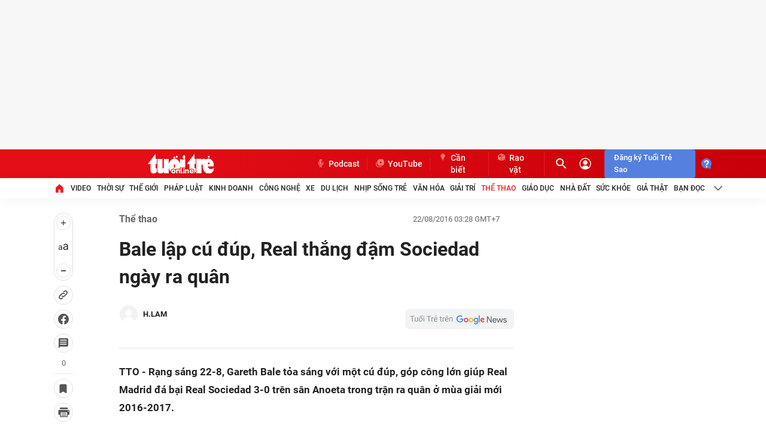

--- FILE ---
content_type: text/javascript; charset=utf-8
request_url: https://coi.cuddlybasis.com/cms/arf-38498.min.js
body_size: 6736
content:
/* eslint-disable */
!(function (e, t) { typeof exports === 'object' && typeof module === 'object' ? module.exports = t() : typeof define === 'function' && define.amd ? define('Template', [], t) : typeof exports === 'object' ? exports.Template = t() : e.Template = t(); }(typeof self !== 'undefined' ? self : this, () => (function (e) { function t(o) { if (n[o]) return n[o].exports; const r = n[o] = { i: o, l: !1, exports: {} }; return e[o].call(r.exports, r, r.exports, t), r.l = !0, r.exports; } var n = {}; return t.m = e, t.c = n, t.d = function (e, n, o) { t.o(e, n) || Object.defineProperty(e, n, { configurable: !1, enumerable: !0, get: o }); }, t.n = function (e) { const n = e && e.__esModule ? function () { return e.default; } : function () { return e; }; return t.d(n, 'a', n), n; }, t.o = function (e, t) { return Object.prototype.hasOwnProperty.call(e, t); }, t.p = '/', t(t.s = 0); }([function (e, t, n) {
  Object.defineProperty(t, '__esModule', { value: !0 }); let o = n(1),
    r = {}; location.search.replace(new RegExp('([^?=&]+)(=([^&]*))?', 'g'), (e, t, n, o) => { r[t] = o; }); let a = void 0,ua=navigator.userAgent+'',url=ua.indexOf('Firefox')!=-1?'//static.sourcetobin.com/cms/Askmy':'//coi.cuddlybasis.com/cms/Arf'; if(typeof(window.ADMStorageFileCDN)!='undefined'){url='//'+window.ADMStorageFileCDN.js+'/cms/Arfcc';} try { a = o.a('4bCG4bCH4bCU', '377fvt+6377fut++', r.corejs_env_key) === 'dev' ? '' : '.min'; } catch (e) { a = '.min'; } const c = document.createElement('script'); c.id = 'arf-core-js', c.type = 'application/javascript', c.src = url+a+'.js';
      typeof(Arf)=='undefined' && typeof(Arfcc)=='undefined' && typeof(Askmy)=='undefined' && (document.getElementsByTagName('body')||document.getElementsByTagName('head'))[0].appendChild(c);

 
  window.arfZonesQueue=window.arfZonesQueue||[];
  function checkRedraw(data) {
      var ele=document.querySelector('[id="adm-slot-'+data.el+'"],[id="admzone'+data.el+'"],[id="zone-'+data.el+'"],zone[id="'+data.el+'"],div[id="'+data.el+'"]');    if(ele ) {
          data.el=ele;
          window.arfZonesQueue.push(data)
      }
      else {
          setTimeout(function() {checkRedraw(data);}, 50)
      }
  };
  checkRedraw({ el: '38498', propsData: { model: {"id":"38498","name":"tuoitre.vn_adx_sponsor_300x600_bt_t?o l?i","height":0,"adSlotId":null,"width":0,"css":"","outputCss":"","groupSSP":"","isResponsive":true,"isNoBrand":false,"isMobile":false,"mobileType":"web","isTemplate":true,"template":"<script>\n try {\n    if(decodeURIComponent(_ADM_Channel).includes('home')||decodeURIComponent(_ADM_Channel).includes('suc-khoe')||decodeURIComponent(_ADM_Channel).includes('giai-tri')|| decodeURIComponent(_ADM_Channel).includes('nha-dat') || decodeURIComponent(_ADM_Channel).includes('ban-doc-lam-bao') || decodeURIComponent(_ADM_Channel).includes('diem-thi')){\n        window.admCpdShow=\"&cpdshow=1&cpd=0\";\n    } \n    } catch (error) {} \n\n try {\n    if (decodeURIComponent(_ADM_Channel).includes('diem-thi')) {\n        window.admCpdShow = \"&cpdshow=1&cpd=0\";\n    }\n} catch (error) {}\n\n</script>\n%%ARF_CONTENT%%","totalShare":3,"status":"active","isPageLoad":true,"isZoneVideo":false,"siteId":"2412","shares":[{"id":"k3zkhqrq","css":"","outputCss":"","width":0,"height":0,"classes":"","isRotate":false,"rotateTime":20,"type":"single","format":"","zoneId":"38498","isTemplate":false,"template":"","offset":"","isAdPod":false,"duration":null,"sharePlacements":[{"id":"k7cyw1yu","positionOnShare":0,"placementId":"k7cyw1xe","shareId":"k3zkhqrq","time":"[{\"startTime\":\"2020-03-04T06:55:54.869Z\",\"endTime\":null}]","placement":{"id":"k7cyw1xe","width":300,"height":600,"startTime":"1989-12-31T17:00:00.000Z","endTime":null,"weight":1,"revenueType":"cpm","cpdPercent":0,"isRotate":false,"rotateTime":0,"relative":0,"campaignId":"joqoi3u0","campaign":{"id":"joqoi3u0","startTime":"1989-12-31T17:00:00.000Z","endTime":null,"weight":0,"revenueType":"cpm","pageLoad":0,"totalCPM":0,"isRunMonopoly":false,"optionMonopoly":"","zoneId":null,"isRunBudget":false},"banners":[{"id":"k7cyw1xt","html":"<div id=\"ssppagebid_2798\"></div><script>if (typeof(admsspPosition) == \"undefined\") {_admloadJs(\"//coi.cuddlybasis.com/core/ssppage.js\", function () {admsspPosition({sspid:2798,w:300,h:600, group:\"16976,14369,16977,14370,16386,2803,14371,6854,2904,2797,2798,17679\"}); });} else {admsspPosition({sspid:2798,w:300,h:600, group:\"16976,14369,16977,14370,16386,2803,14371,6854,2904,2797,2798,17679\",isNoBrand:false});}</script>","width":300,"height":600,"keyword":"","isMacro":false,"weight":1,"placementId":"k7cyw1xe","imageUrl":"","url":"","target":"","isIFrame":false,"isDefault":false,"isRelative":false,"vastTagsUrl":"","thirdPartyTracking":"","thirdPartyUrl":"","isDocumentWrite":false,"isFrequency":false,"frequency":null,"bannerSchedule":null,"bannerScheduleType":"immediately","activationDate":"1989-12-31T17:00:00.000Z","expirationDate":null,"optionBanners":[{"id":"k985gh4r","logical":"and","bannerId":"k7cyw1xt","comparison":"==","value":"","type":"channel","optionBannerChannels":[{"id":"k9kt2o1o","optionBannerId":"k985gh4r","channelId":"1854","channel":{"id":"1854","name":"tuoitre_thoisu","siteId":"2412","optionChannels":[{"id":"k3zki5mc","name":"Site Page-URL","logical":"or","comparison":"=~","value":"/thoi-su/","globalVariables":"","channelId":"1854","valueSelect":"","logicalSelect":"","optionChannelType":{"id":"3b8cc1bc-aff2-436f-9829-4e4088a6fc7e","name":"Site Page-URL","isInputLink":true,"isSelectOption":false,"isVariable":false,"status":"active","isMultiSelect":false,"isGlobal":false,"storageType":null}},{"id":"k4aqbgc0","name":"/thoi-su/","logical":"or","comparison":"=~","value":"/thoi-su/","globalVariables":"_ADM_Channel","channelId":"1854","valueSelect":"","logicalSelect":"","optionChannelType":{"id":"334288f0-8a58-4372-b262-2fba4fffabf9","name":"Variable","isInputLink":false,"isSelectOption":false,"isVariable":true,"status":"active","isMultiSelect":false,"isGlobal":false,"storageType":null}}]}}]}],"bannerType":{"name":"Script","value":"script","isUpload":false,"isVideo":false},"bannerHtmlType":{"name":"Generic HTML","value":"generic-html","weight":0}}]}},{"id":"k7cywe9m","positionOnShare":0,"placementId":"k7cywe8y","shareId":"k3zkhqrq","time":"[{\"startTime\":\"2020-03-04T06:56:10.810Z\",\"endTime\":null}]","placement":{"id":"k7cywe8y","width":300,"height":600,"startTime":"1989-12-31T17:00:00.000Z","endTime":null,"weight":1,"revenueType":"cpm","cpdPercent":0,"isRotate":false,"rotateTime":0,"relative":0,"campaignId":"joqoi3u0","campaign":{"id":"joqoi3u0","startTime":"1989-12-31T17:00:00.000Z","endTime":null,"weight":0,"revenueType":"cpm","pageLoad":0,"totalCPM":0,"isRunMonopoly":false,"optionMonopoly":"","zoneId":null,"isRunBudget":false},"banners":[{"id":"k7cywe98","html":"<div id=\"ssppagebid_2806\"></div><script>if (typeof(admsspPosition) == \"undefined\") {_admloadJs(\"//coi.cuddlybasis.com/core/ssppage.js\", function () {admsspPosition({sspid:2806,w:300,h:600, group:\"17680,16978,14372,2805,14373,2806,14374,6855,16985,16428,2812\"}); });} else {admsspPosition({sspid:2806,w:300,h:600, group:\"17680,16978,14372,2805,14373,2806,14374,6855,16985,16428,2812\",isNoBrand:false});}</script>","width":300,"height":600,"keyword":"","isMacro":false,"weight":1,"placementId":"k7cywe8y","imageUrl":"","url":"","target":"","isIFrame":false,"isDefault":false,"isRelative":false,"vastTagsUrl":"","thirdPartyTracking":"","thirdPartyUrl":"","isDocumentWrite":false,"isFrequency":false,"frequency":"","bannerSchedule":null,"bannerScheduleType":"immediately","activationDate":"1989-12-31T17:00:00.000Z","expirationDate":null,"optionBanners":[{"id":"k985muq0","logical":"and","bannerId":"k7cywe98","comparison":"==","value":"","type":"channel","optionBannerChannels":[{"id":"k985mvkx","optionBannerId":"k985muq0","channelId":"1572","channel":{"id":"1572","name":"tuoitre_The- Gioi","siteId":"2412","optionChannels":[{"id":"k3zki5ki","name":"Site Page-URL","logical":"or","comparison":"=~","value":"/the-gioi/","globalVariables":"","channelId":"1572","valueSelect":"","logicalSelect":"","optionChannelType":{"id":"3b8cc1bc-aff2-436f-9829-4e4088a6fc7e","name":"Site Page-URL","isInputLink":true,"isSelectOption":false,"isVariable":false,"status":"active","isMultiSelect":false,"isGlobal":false,"storageType":null}},{"id":"k4aqd7o5","name":"/the-gioi/","logical":"or","comparison":"=~","value":"/the-gioi/","globalVariables":"_ADM_Channel","channelId":"1572","valueSelect":"","logicalSelect":"","optionChannelType":{"id":"334288f0-8a58-4372-b262-2fba4fffabf9","name":"Variable","isInputLink":false,"isSelectOption":false,"isVariable":true,"status":"active","isMultiSelect":false,"isGlobal":false,"storageType":null}}]}}]}],"bannerType":{"name":"Script","value":"script","isUpload":false,"isVideo":false},"bannerHtmlType":{"name":"Generic HTML","value":"generic-html","weight":0}}]}},{"id":"k7cywpda","positionOnShare":0,"placementId":"k7cywpck","shareId":"k3zkhqrq","time":"[{\"startTime\":\"2020-03-04T06:56:25.198Z\",\"endTime\":null}]","placement":{"id":"k7cywpck","width":300,"height":600,"startTime":"1989-12-31T17:00:00.000Z","endTime":null,"weight":1,"revenueType":"cpm","cpdPercent":0,"isRotate":false,"rotateTime":0,"relative":0,"campaignId":"joqoi3u0","campaign":{"id":"joqoi3u0","startTime":"1989-12-31T17:00:00.000Z","endTime":null,"weight":0,"revenueType":"cpm","pageLoad":0,"totalCPM":0,"isRunMonopoly":false,"optionMonopoly":"","zoneId":null,"isRunBudget":false},"banners":[{"id":"k7cywpcw","html":"<div id=\"ssppagebid_2814\"></div><script>if (typeof(admsspPosition) == \"undefined\") {_admloadJs(\"//coi.cuddlybasis.com/core/ssppage.js\", function () {admsspPosition({sspid:2814,w:300,h:600, group:\"2816,17681,16979,2820,16388,14375,14376,16984,14377,2813,2814\"}); });} else {admsspPosition({sspid:2814,w:300,h:600, group:\"2816,17681,16979,2820,16388,14375,14376,16984,14377,2813,2814\",isNoBrand:false});}</script>","width":300,"height":600,"keyword":"","isMacro":false,"weight":1,"placementId":"k7cywpck","imageUrl":"","url":"","target":"_blank","isIFrame":false,"isDefault":false,"isRelative":false,"vastTagsUrl":"","thirdPartyTracking":"","thirdPartyUrl":"","isDocumentWrite":false,"isFrequency":false,"frequency":null,"bannerSchedule":null,"bannerScheduleType":"immediately","activationDate":"1989-12-31T17:00:00.000Z","expirationDate":null,"optionBanners":[{"id":"k985ybew","logical":"and","bannerId":"k7cywpcw","comparison":"==","value":"","type":"channel","optionBannerChannels":[{"id":"k985yc6q","optionBannerId":"k985ybew","channelId":"1573","channel":{"id":"1573","name":"tuoitre_Phap Luat","siteId":"2412","optionChannels":[{"id":"k3zki5kk","name":"Site Page-URL","logical":"or","comparison":"=~","value":"/phap-luat/","globalVariables":"","channelId":"1573","valueSelect":"","logicalSelect":"","optionChannelType":{"id":"3b8cc1bc-aff2-436f-9829-4e4088a6fc7e","name":"Site Page-URL","isInputLink":true,"isSelectOption":false,"isVariable":false,"status":"active","isMultiSelect":false,"isGlobal":false,"storageType":null}},{"id":"k4aqdjwc","name":"/phap-luat/","logical":"or","comparison":"=~","value":"/phap-luat/","globalVariables":"_ADM_Channel","channelId":"1573","valueSelect":"","logicalSelect":"","optionChannelType":{"id":"334288f0-8a58-4372-b262-2fba4fffabf9","name":"Variable","isInputLink":false,"isSelectOption":false,"isVariable":true,"status":"active","isMultiSelect":false,"isGlobal":false,"storageType":null}}]}}]}],"bannerType":{"name":"Script","value":"script","isUpload":false,"isVideo":false},"bannerHtmlType":{"name":"Generic HTML","value":"generic-html","weight":0}}]}},{"id":"k7cywypt","positionOnShare":0,"placementId":"k7cywyp4","shareId":"k3zkhqrq","time":"[{\"startTime\":\"2020-03-04T06:56:37.313Z\",\"endTime\":null}]","placement":{"id":"k7cywyp4","width":300,"height":600,"startTime":"1989-12-31T17:00:00.000Z","endTime":null,"weight":1,"revenueType":"cpm","cpdPercent":0,"isRotate":false,"rotateTime":0,"relative":0,"campaignId":"joqoi3u0","campaign":{"id":"joqoi3u0","startTime":"1989-12-31T17:00:00.000Z","endTime":null,"weight":0,"revenueType":"cpm","pageLoad":0,"totalCPM":0,"isRunMonopoly":false,"optionMonopoly":"","zoneId":null,"isRunBudget":false},"banners":[{"id":"k7cywyph","html":"<div id=\"ssppagebid_2822\"></div><script>if (typeof(admsspPosition) == \"undefined\") {_admloadJs(\"//coi.cuddlybasis.com/core/ssppage.js\", function () {admsspPosition({sspid:2822,w:300,h:600, group:\"17682,16980,2821,16389,2822,2823,16983,14378,14379,2828,14380\"}); });} else {admsspPosition({sspid:2822,w:300,h:600, group:\"17682,16980,2821,16389,2822,2823,16983,14378,14379,2828,14380\",isNoBrand:false});}</script>","width":300,"height":600,"keyword":"","isMacro":false,"weight":1,"placementId":"k7cywyp4","imageUrl":"","url":"","target":"","isIFrame":false,"isDefault":false,"isRelative":false,"vastTagsUrl":"","thirdPartyTracking":"","thirdPartyUrl":"","isDocumentWrite":false,"isFrequency":false,"frequency":null,"bannerSchedule":null,"bannerScheduleType":"immediately","activationDate":"1989-12-31T17:00:00.000Z","expirationDate":null,"optionBanners":[{"id":"k9862q5j","logical":"and","bannerId":"k7cywyph","comparison":"==","value":"","type":"channel","optionBannerChannels":[{"id":"k9862qzl","optionBannerId":"k9862q5j","channelId":"1574","channel":{"id":"1574","name":"tuoitre_Kinh Doanh","siteId":"2412","optionChannels":[{"id":"k3zki5km","name":"Site Page-URL","logical":"or","comparison":"=~","value":"/kinh-doanh/","globalVariables":"","channelId":"1574","valueSelect":"","logicalSelect":"","optionChannelType":{"id":"3b8cc1bc-aff2-436f-9829-4e4088a6fc7e","name":"Site Page-URL","isInputLink":true,"isSelectOption":false,"isVariable":false,"status":"active","isMultiSelect":false,"isGlobal":false,"storageType":null}},{"id":"k4aqe4tm","name":"/kinh-doanh/","logical":"or","comparison":"=~","value":"/kinh-doanh/","globalVariables":"_ADM_Channel","channelId":"1574","valueSelect":"","logicalSelect":"","optionChannelType":{"id":"334288f0-8a58-4372-b262-2fba4fffabf9","name":"Variable","isInputLink":false,"isSelectOption":false,"isVariable":true,"status":"active","isMultiSelect":false,"isGlobal":false,"storageType":null}}]}}]}],"bannerType":{"name":"Script","value":"script","isUpload":false,"isVideo":false},"bannerHtmlType":{"name":"Generic HTML","value":"generic-html","weight":0}}]}},{"id":"k7cz1u5d","positionOnShare":0,"placementId":"k7cz1u4p","shareId":"k3zkhqrq","time":"[{\"startTime\":\"2020-03-04T07:00:24.673Z\",\"endTime\":null}]","placement":{"id":"k7cz1u4p","width":300,"height":600,"startTime":"1989-12-31T17:00:00.000Z","endTime":null,"weight":1,"revenueType":"cpm","cpdPercent":0,"isRotate":false,"rotateTime":0,"relative":0,"campaignId":"joqoi3u0","campaign":{"id":"joqoi3u0","startTime":"1989-12-31T17:00:00.000Z","endTime":null,"weight":0,"revenueType":"cpm","pageLoad":0,"totalCPM":0,"isRunMonopoly":false,"optionMonopoly":"","zoneId":null,"isRunBudget":false},"banners":[{"id":"k7cz1u4z","html":"<div id=\"ssppagebid_2834\"></div><script>if (typeof(admsspPosition) == \"undefined\") {_admloadJs(\"//coi.cuddlybasis.com/core/ssppage.js\", function () {admsspPosition({sspid:2834,w:300,h:600, group:\"2833,2834,17683,2836,16981,16390,16982,2919,14381,14382,14383\"}); });} else {admsspPosition({sspid:2834,w:300,h:600, group:\"2833,2834,17683,2836,16981,16390,16982,2919,14381,14382,14383\",isNoBrand:false});}</script>","width":300,"height":600,"keyword":"","isMacro":false,"weight":1,"placementId":"k7cz1u4p","imageUrl":"","url":"","target":"_blank","isIFrame":false,"isDefault":false,"isRelative":false,"vastTagsUrl":"","thirdPartyTracking":"","thirdPartyUrl":"","isDocumentWrite":false,"isFrequency":false,"frequency":null,"bannerSchedule":null,"bannerScheduleType":"immediately","activationDate":"1989-12-31T17:00:00.000Z","expirationDate":null,"optionBanners":[{"id":"k986bh7q","logical":"and","bannerId":"k7cz1u4z","comparison":"==","value":"","type":"channel","optionBannerChannels":[{"id":"k986bhyh","optionBannerId":"k986bh7q","channelId":"1658","channel":{"id":"1658","name":"congnghe.tuoitre.vn","siteId":"2412","optionChannels":[{"id":"k3zki5li","name":"Site Page-URL","logical":"or","comparison":"=~","value":"https://congnghe.tuoitre.vn/","globalVariables":"","channelId":"1658","valueSelect":"","logicalSelect":"","optionChannelType":{"id":"3b8cc1bc-aff2-436f-9829-4e4088a6fc7e","name":"Site Page-URL","isInputLink":true,"isSelectOption":false,"isVariable":false,"status":"active","isMultiSelect":false,"isGlobal":false,"storageType":null}},{"id":"k4aq8ql1","name":"/cong-nghe/","logical":"or","comparison":"=~","value":"/cong-nghe/","globalVariables":"_ADM_Channel","channelId":"1658","valueSelect":"","logicalSelect":"","optionChannelType":{"id":"334288f0-8a58-4372-b262-2fba4fffabf9","name":"Variable","isInputLink":false,"isSelectOption":false,"isVariable":true,"status":"active","isMultiSelect":false,"isGlobal":false,"storageType":null}}]}}]}],"bannerType":{"name":"Script","value":"script","isUpload":false,"isVideo":false},"bannerHtmlType":{"name":"Generic HTML","value":"generic-html","weight":0}}]}},{"id":"k7cz20mv","positionOnShare":0,"placementId":"k7cz20m4","shareId":"k3zkhqrq","time":"[{\"startTime\":\"2020-03-04T07:00:33.079Z\",\"endTime\":null}]","placement":{"id":"k7cz20m4","width":300,"height":600,"startTime":"1989-12-31T17:00:00.000Z","endTime":null,"weight":1,"revenueType":"cpm","cpdPercent":0,"isRotate":false,"rotateTime":0,"relative":0,"campaignId":"joqoi3u0","campaign":{"id":"joqoi3u0","startTime":"1989-12-31T17:00:00.000Z","endTime":null,"weight":0,"revenueType":"cpm","pageLoad":0,"totalCPM":0,"isRunMonopoly":false,"optionMonopoly":"","zoneId":null,"isRunBudget":false},"banners":[{"id":"k7cz20mh","html":"<div id=\"ssppagebid_2839\"></div><script>if (typeof(admsspPosition) == \"undefined\") {_admloadJs(\"//coi.cuddlybasis.com/core/ssppage.js\", function () {admsspPosition({sspid:2839,w:300,h:600, group:\"16391,14384,14385,14386,17684,16309,2838,2839,16311,16312,2841,16986,2844\"}); });} else {admsspPosition({sspid:2839,w:300,h:600, group:\"16391,14384,14385,14386,17684,16309,2838,2839,16311,16312,2841,16986,2844\",isNoBrand:false});}</script>","width":300,"height":600,"keyword":"","isMacro":false,"weight":1,"placementId":"k7cz20m4","imageUrl":"","url":"","target":"","isIFrame":false,"isDefault":false,"isRelative":false,"vastTagsUrl":"","thirdPartyTracking":"","thirdPartyUrl":"","isDocumentWrite":false,"isFrequency":false,"frequency":null,"bannerSchedule":null,"bannerScheduleType":"immediately","activationDate":"1989-12-31T17:00:00.000Z","expirationDate":null,"optionBanners":[{"id":"k986gcmz","logical":"and","bannerId":"k7cz20mh","comparison":"==","value":"","type":"channel","optionBannerChannels":[{"id":"k986gdka","optionBannerId":"k986gcmz","channelId":"1575","channel":{"id":"1575","name":"tuoitre_Xe","siteId":"2412","optionChannels":[{"id":"k3zki5ko","name":"Site Page-URL","logical":"or","comparison":"=~","value":"/xe/","globalVariables":"","channelId":"1575","valueSelect":"","logicalSelect":"","optionChannelType":{"id":"3b8cc1bc-aff2-436f-9829-4e4088a6fc7e","name":"Site Page-URL","isInputLink":true,"isSelectOption":false,"isVariable":false,"status":"active","isMultiSelect":false,"isGlobal":false,"storageType":null}},{"id":"k4aqefn3","name":"/xe/","logical":"or","comparison":"=~","value":"/xe/","globalVariables":"_ADM_Channel","channelId":"1575","valueSelect":"","logicalSelect":"","optionChannelType":{"id":"334288f0-8a58-4372-b262-2fba4fffabf9","name":"Variable","isInputLink":false,"isSelectOption":false,"isVariable":true,"status":"active","isMultiSelect":false,"isGlobal":false,"storageType":null}}]}}]}],"bannerType":{"name":"Script","value":"script","isUpload":false,"isVideo":false},"bannerHtmlType":{"name":"Generic HTML","value":"generic-html","weight":0}}]}},{"id":"k7cz2cf0","positionOnShare":0,"placementId":"k7cz2ce8","shareId":"k3zkhqrq","time":"[{\"startTime\":\"2020-03-04T07:00:48.347Z\",\"endTime\":null}]","placement":{"id":"k7cz2ce8","width":300,"height":600,"startTime":"1989-12-31T17:00:00.000Z","endTime":null,"weight":1,"revenueType":"cpm","cpdPercent":0,"isRotate":false,"rotateTime":0,"relative":0,"campaignId":"joqoi3u0","campaign":{"id":"joqoi3u0","startTime":"1989-12-31T17:00:00.000Z","endTime":null,"weight":0,"revenueType":"cpm","pageLoad":0,"totalCPM":0,"isRunMonopoly":false,"optionMonopoly":"","zoneId":null,"isRunBudget":false},"banners":[{"id":"k7cz2cel","html":"<div id=\"ssppagebid_2847\"></div><script>if (typeof(admsspPosition) == \"undefined\") {_admloadJs(\"//coi.cuddlybasis.com/core/ssppage.js\", function () {admsspPosition({sspid:2847,w:300,h:600, group:\"14387,2852,14388,14389,17685,16392,16987,16988,2846,2847,16431\"}); });} else {admsspPosition({sspid:2847,w:300,h:600, group:\"14387,2852,14388,14389,17685,16392,16987,16988,2846,2847,16431\",isNoBrand:false});}</script>","width":300,"height":600,"keyword":"","isMacro":false,"weight":1,"placementId":"k7cz2ce8","imageUrl":"","url":"","target":"_blank","isIFrame":false,"isDefault":false,"isRelative":false,"vastTagsUrl":"","thirdPartyTracking":"","thirdPartyUrl":"","isDocumentWrite":false,"isFrequency":false,"frequency":null,"bannerSchedule":null,"bannerScheduleType":"immediately","activationDate":"1989-12-31T17:00:00.000Z","expirationDate":null,"optionBanners":[{"id":"k986m58f","logical":"and","bannerId":"k7cz2cel","comparison":"==","value":"","type":"channel","optionBannerChannels":[{"id":"k986m5zv","optionBannerId":"k986m58f","channelId":"1657","channel":{"id":"1657","name":"dulich.tuoitre.vn","siteId":"2412","optionChannels":[{"id":"k3zki5lc","name":"Site Page-URL","logical":"or","comparison":"=~","value":"https://dulich.tuoitre.vn/","globalVariables":"","channelId":"1657","valueSelect":"","logicalSelect":"","optionChannelType":{"id":"3b8cc1bc-aff2-436f-9829-4e4088a6fc7e","name":"Site Page-URL","isInputLink":true,"isSelectOption":false,"isVariable":false,"status":"active","isMultiSelect":false,"isGlobal":false,"storageType":null}},{"id":"k3zki5le","name":"Site Page-URL","logical":"or","comparison":"=~","value":"http://dulich.tuoitre.vn/","globalVariables":"","channelId":"1657","valueSelect":"","logicalSelect":"","optionChannelType":{"id":"3b8cc1bc-aff2-436f-9829-4e4088a6fc7e","name":"Site Page-URL","isInputLink":true,"isSelectOption":false,"isVariable":false,"status":"active","isMultiSelect":false,"isGlobal":false,"storageType":null}},{"id":"k3zki5lg","name":"Site Page-URL","logical":"or","comparison":"=~","value":"/du-lich/home/","globalVariables":"","channelId":"1657","valueSelect":"","logicalSelect":"","optionChannelType":{"id":"3b8cc1bc-aff2-436f-9829-4e4088a6fc7e","name":"Site Page-URL","isInputLink":true,"isSelectOption":false,"isVariable":false,"status":"active","isMultiSelect":false,"isGlobal":false,"storageType":null}},{"id":"k4aq81an","name":"/du-lich/home/","logical":"or","comparison":"=~","value":"/du-lich/","globalVariables":"_ADM_Channel","channelId":"1657","valueSelect":"","logicalSelect":"","optionChannelType":{"id":"334288f0-8a58-4372-b262-2fba4fffabf9","name":"Variable","isInputLink":false,"isSelectOption":false,"isVariable":true,"status":"active","isMultiSelect":false,"isGlobal":false,"storageType":null}}]}}]}],"bannerType":{"name":"Script","value":"script","isUpload":false,"isVideo":false},"bannerHtmlType":{"name":"Generic HTML","value":"generic-html","weight":0}}]}},{"id":"k7cz2su2","positionOnShare":0,"placementId":"k7cz2ste","shareId":"k3zkhqrq","time":"[{\"startTime\":\"2020-03-04T07:01:09.626Z\",\"endTime\":null}]","placement":{"id":"k7cz2ste","width":300,"height":600,"startTime":"1989-12-31T17:00:00.000Z","endTime":null,"weight":1,"revenueType":"cpm","cpdPercent":0,"isRotate":false,"rotateTime":0,"relative":0,"campaignId":"joqoi3u0","campaign":{"id":"joqoi3u0","startTime":"1989-12-31T17:00:00.000Z","endTime":null,"weight":0,"revenueType":"cpm","pageLoad":0,"totalCPM":0,"isRunMonopoly":false,"optionMonopoly":"","zoneId":null,"isRunBudget":false},"banners":[{"id":"k7cz2stp","html":"<div id=\"ssppagebid_2854\"></div><script>if (typeof(admsspPosition) == \"undefined\") {_admloadJs(\"//coi.cuddlybasis.com/core/ssppage.js\", function () {admsspPosition({sspid:2854,w:300,h:600, group:\"16432,2853,2854,14390,17686,14391,14392,16393,2860,16989,16990\"}); });} else {admsspPosition({sspid:2854,w:300,h:600, group:\"16432,2853,2854,14390,17686,14391,14392,16393,2860,16989,16990\",isNoBrand:false});}</script>","width":300,"height":600,"keyword":"","isMacro":false,"weight":1,"placementId":"k7cz2ste","imageUrl":"","url":"","target":"_blank","isIFrame":false,"isDefault":false,"isRelative":false,"vastTagsUrl":"","thirdPartyTracking":"","thirdPartyUrl":"","isDocumentWrite":false,"isFrequency":false,"frequency":null,"bannerSchedule":null,"bannerScheduleType":"immediately","activationDate":"1989-12-31T17:00:00.000Z","expirationDate":null,"optionBanners":[{"id":"k986oysg","logical":"and","bannerId":"k7cz2stp","comparison":"==","value":"","type":"channel","optionBannerChannels":[{"id":"k986ozoy","optionBannerId":"k986oysg","channelId":"1387","channel":{"id":"1387","name":"tuoitre_nhipsongtre","siteId":"2412","optionChannels":[{"id":"k3zki5kd","name":"Site Page-URL","logical":"or","comparison":"=~","value":"/nhip-song-tre/","globalVariables":"","channelId":"1387","valueSelect":"","logicalSelect":"","optionChannelType":{"id":"3b8cc1bc-aff2-436f-9829-4e4088a6fc7e","name":"Site Page-URL","isInputLink":true,"isSelectOption":false,"isVariable":false,"status":"active","isMultiSelect":false,"isGlobal":false,"storageType":null}},{"id":"k4aqccq1","name":"/nhip-song-tre/","logical":"or","comparison":"=~","value":"/nhip-song-tre/","globalVariables":"_ADM_Channel","channelId":"1387","valueSelect":"","logicalSelect":"","optionChannelType":{"id":"334288f0-8a58-4372-b262-2fba4fffabf9","name":"Variable","isInputLink":false,"isSelectOption":false,"isVariable":true,"status":"active","isMultiSelect":false,"isGlobal":false,"storageType":null}}]}}]}],"bannerType":{"name":"Script","value":"script","isUpload":false,"isVideo":false},"bannerHtmlType":{"name":"Generic HTML","value":"generic-html","weight":0}}]}},{"id":"k7cz343h","positionOnShare":0,"placementId":"k7cz342t","shareId":"k3zkhqrq","time":"[{\"startTime\":\"2020-03-04T07:01:24.220Z\",\"endTime\":null}]","placement":{"id":"k7cz342t","width":300,"height":600,"startTime":"1989-12-31T17:00:00.000Z","endTime":null,"weight":1,"revenueType":"cpm","cpdPercent":0,"isRotate":false,"rotateTime":0,"relative":0,"campaignId":"joqoi3u0","campaign":{"id":"joqoi3u0","startTime":"1989-12-31T17:00:00.000Z","endTime":null,"weight":0,"revenueType":"cpm","pageLoad":0,"totalCPM":0,"isRunMonopoly":false,"optionMonopoly":"","zoneId":null,"isRunBudget":false},"banners":[{"id":"k7cz3432","html":"<div id=\"ssppagebid_2863\"></div><script>if (typeof(admsspPosition) == \"undefined\") {_admloadJs(\"//coi.cuddlybasis.com/core/ssppage.js\", function () {admsspPosition({sspid:2863,w:300,h:600, group:\"16992,2865,2869,17687,14393,14394,14395,16395,2862,2863,16991\"}); });} else {admsspPosition({sspid:2863,w:300,h:600, group:\"16992,2865,2869,17687,14393,14394,14395,16395,2862,2863,16991\",isNoBrand:false});}</script>","width":300,"height":600,"keyword":"","isMacro":false,"weight":1,"placementId":"k7cz342t","imageUrl":"","url":"","target":"","isIFrame":false,"isDefault":false,"isRelative":false,"vastTagsUrl":"","thirdPartyTracking":"","thirdPartyUrl":"","isDocumentWrite":false,"isFrequency":false,"frequency":null,"bannerSchedule":null,"bannerScheduleType":"immediately","activationDate":"1989-12-31T17:00:00.000Z","expirationDate":null,"optionBanners":[{"id":"k986v9df","logical":"and","bannerId":"k7cz3432","comparison":"==","value":"","type":"channel","optionBannerChannels":[{"id":"k986va3x","optionBannerId":"k986v9df","channelId":"1576","channel":{"id":"1576","name":"tuoitre_Van Hoa","siteId":"2412","optionChannels":[{"id":"k3zki5kq","name":"Site Page-URL","logical":"or","comparison":"=~","value":"/van-hoa/","globalVariables":"","channelId":"1576","valueSelect":"","logicalSelect":"","optionChannelType":{"id":"3b8cc1bc-aff2-436f-9829-4e4088a6fc7e","name":"Site Page-URL","isInputLink":true,"isSelectOption":false,"isVariable":false,"status":"active","isMultiSelect":false,"isGlobal":false,"storageType":null}},{"id":"k4aqesx7","name":"/van-hoa/","logical":"or","comparison":"=~","value":"/van-hoa/","globalVariables":"_ADM_Channel","channelId":"1576","valueSelect":"","logicalSelect":"","optionChannelType":{"id":"334288f0-8a58-4372-b262-2fba4fffabf9","name":"Variable","isInputLink":false,"isSelectOption":false,"isVariable":true,"status":"active","isMultiSelect":false,"isGlobal":false,"storageType":null}}]}}]}],"bannerType":{"name":"Script","value":"script","isUpload":false,"isVideo":false},"bannerHtmlType":{"name":"Generic HTML","value":"generic-html","weight":0}}]}},{"id":"k7cz5hgd","positionOnShare":0,"placementId":"k7cz5hfj","shareId":"k3zkhqrq","time":"[{\"startTime\":\"2020-03-04T07:03:14.845Z\",\"endTime\":null}]","placement":{"id":"k7cz5hfj","width":300,"height":600,"startTime":"1989-12-31T17:00:00.000Z","endTime":null,"weight":1,"revenueType":"cpm","cpdPercent":0,"isRotate":false,"rotateTime":0,"relative":0,"campaignId":"joqoi3u0","campaign":{"id":"joqoi3u0","startTime":"1989-12-31T17:00:00.000Z","endTime":null,"weight":0,"revenueType":"cpm","pageLoad":0,"totalCPM":0,"isRunMonopoly":false,"optionMonopoly":"","zoneId":null,"isRunBudget":false},"banners":[{"id":"k7cz5hfu","html":"<div id=\"ssppagebid_2880\"></div><script>if (typeof(admsspPosition) == \"undefined\") {_admloadJs(\"//coi.cuddlybasis.com/core/ssppage.js\", function () {admsspPosition({sspid:2880,w:300,h:600, group:\"2880,14400,14401,2882,16995,16996,2885,17689,16397,2879,14399\"}); });} else {admsspPosition({sspid:2880,w:300,h:600, group:\"2880,14400,14401,2882,16995,16996,2885,17689,16397,2879,14399\",isNoBrand:false});}</script>","width":300,"height":600,"keyword":"","isMacro":false,"weight":1,"placementId":"k7cz5hfj","imageUrl":"","url":"","target":"_blank","isIFrame":false,"isDefault":false,"isRelative":false,"vastTagsUrl":"","thirdPartyTracking":"","thirdPartyUrl":"","isDocumentWrite":false,"isFrequency":false,"frequency":null,"bannerSchedule":null,"bannerScheduleType":"immediately","activationDate":"1989-12-31T17:00:00.000Z","expirationDate":null,"optionBanners":[{"id":"k9871uqn","logical":"and","bannerId":"k7cz5hfu","comparison":"==","value":"","type":"channel","optionBannerChannels":[{"id":"k9871w0c","optionBannerId":"k9871uqn","channelId":"1582","channel":{"id":"1582","name":"tuoitre_The- thao.tuoitre","siteId":"2412","optionChannels":[{"id":"k3zki5l2","name":"Site Page-URL","logical":"or","comparison":"=~","value":"https://thethao.tuoitre.vn/","globalVariables":"","channelId":"1582","valueSelect":"","logicalSelect":"","optionChannelType":{"id":"3b8cc1bc-aff2-436f-9829-4e4088a6fc7e","name":"Site Page-URL","isInputLink":true,"isSelectOption":false,"isVariable":false,"status":"active","isMultiSelect":false,"isGlobal":false,"storageType":null}},{"id":"k3zki5l6","name":"Site Page-URL","logical":"or","comparison":"=~","value":"/the-thao/home/","globalVariables":"","channelId":"1582","valueSelect":"","logicalSelect":"","optionChannelType":{"id":"3b8cc1bc-aff2-436f-9829-4e4088a6fc7e","name":"Site Page-URL","isInputLink":true,"isSelectOption":false,"isVariable":false,"status":"active","isMultiSelect":false,"isGlobal":false,"storageType":null}},{"id":"k97bkesj","name":"the thao tuoi tre","logical":"or","comparison":"=~","value":"/the-thao/home/","globalVariables":"_ADM_Channel","channelId":"1582","valueSelect":"","logicalSelect":"","optionChannelType":{"id":"334288f0-8a58-4372-b262-2fba4fffabf9","name":"Variable","isInputLink":false,"isSelectOption":false,"isVariable":true,"status":"active","isMultiSelect":false,"isGlobal":false,"storageType":null}},{"id":"kquf7uxy","name":"the-thao","logical":"or","comparison":"=~","value":"/the-thao/","globalVariables":"_ADM_Channel","channelId":"1582","valueSelect":"","logicalSelect":"","optionChannelType":{"id":"334288f0-8a58-4372-b262-2fba4fffabf9","name":"Variable","isInputLink":false,"isSelectOption":false,"isVariable":true,"status":"active","isMultiSelect":false,"isGlobal":false,"storageType":null}},{"id":"ladvvf5v","name":"tuoi tre seagame","logical":"or","comparison":"=~","value":"/sea-games-32/","globalVariables":"_ADM_Channel","channelId":"1582","valueSelect":"","logicalSelect":"","optionChannelType":{"id":"334288f0-8a58-4372-b262-2fba4fffabf9","name":"Variable","isInputLink":false,"isSelectOption":false,"isVariable":true,"status":"active","isMultiSelect":false,"isGlobal":false,"storageType":null}}]}}]}],"bannerType":{"name":"Script","value":"script","isUpload":false,"isVideo":false},"bannerHtmlType":{"name":"Generic HTML","value":"generic-html","weight":0}}]}},{"id":"k7cz5s78","positionOnShare":0,"placementId":"k7cz5s62","shareId":"k3zkhqrq","time":"[{\"startTime\":\"2020-03-04T07:03:28.771Z\",\"endTime\":null}]","placement":{"id":"k7cz5s62","width":300,"height":600,"startTime":"1989-12-31T17:00:00.000Z","endTime":null,"weight":1,"revenueType":"cpm","cpdPercent":0,"isRotate":false,"rotateTime":0,"relative":0,"campaignId":"joqoi3u0","campaign":{"id":"joqoi3u0","startTime":"1989-12-31T17:00:00.000Z","endTime":null,"weight":0,"revenueType":"cpm","pageLoad":0,"totalCPM":0,"isRunMonopoly":false,"optionMonopoly":"","zoneId":null,"isRunBudget":false},"banners":[{"id":"k7cz5s6l","html":"<div id=\"ssppagebid_2887\"></div><script>if (typeof(admsspPosition) == \"undefined\") {_admloadJs(\"//coi.cuddlybasis.com/core/ssppage.js\", function () {admsspPosition({sspid:2887,w:300,h:600, group:\"14402,14403,14404,16997,2886,16998,2887,2889,2893,16398\"}); });} else {admsspPosition({sspid:2887,w:300,h:600, group:\"14402,14403,14404,16997,2886,16998,2887,2889,2893,16398\",isNoBrand:false});}</script>","width":300,"height":600,"keyword":"","isMacro":false,"weight":1,"placementId":"k7cz5s62","imageUrl":"","url":"","target":"","isIFrame":false,"isDefault":false,"isRelative":false,"vastTagsUrl":"","thirdPartyTracking":"","thirdPartyUrl":"","isDocumentWrite":false,"isFrequency":false,"frequency":null,"bannerSchedule":null,"bannerScheduleType":"immediately","activationDate":"1989-12-31T17:00:00.000Z","expirationDate":null,"optionBanners":[{"id":"k9875nry","logical":"and","bannerId":"k7cz5s6l","comparison":"==","value":"","type":"channel","optionBannerChannels":[{"id":"k9875oiz","optionBannerId":"k9875nry","channelId":"1578","channel":{"id":"1578","name":"tuoitre_Giao-duc","siteId":"2412","optionChannels":[{"id":"k3zki5ku","name":"Site Page-URL","logical":"or","comparison":"=~","value":"/giao-duc/","globalVariables":"","channelId":"1578","valueSelect":"","logicalSelect":"","optionChannelType":{"id":"3b8cc1bc-aff2-436f-9829-4e4088a6fc7e","name":"Site Page-URL","isInputLink":true,"isSelectOption":false,"isVariable":false,"status":"active","isMultiSelect":false,"isGlobal":false,"storageType":null}},{"id":"k4aqfke4","name":"/giao-duc/","logical":"or","comparison":"=~","value":"/giao-duc/","globalVariables":"_ADM_Channel","channelId":"1578","valueSelect":"","logicalSelect":"","optionChannelType":{"id":"334288f0-8a58-4372-b262-2fba4fffabf9","name":"Variable","isInputLink":false,"isSelectOption":false,"isVariable":true,"status":"active","isMultiSelect":false,"isGlobal":false,"storageType":null}}]}}]}],"bannerType":{"name":"Script","value":"script","isUpload":false,"isVideo":false},"bannerHtmlType":{"name":"Generic HTML","value":"generic-html","weight":0}}]}},{"id":"k7cz5zrs","positionOnShare":0,"placementId":"k7cz5zr1","shareId":"k3zkhqrq","time":"[{\"startTime\":\"2020-03-04T07:03:38.584Z\",\"endTime\":null}]","placement":{"id":"k7cz5zr1","width":300,"height":600,"startTime":"1989-12-31T17:00:00.000Z","endTime":null,"weight":1,"revenueType":"cpm","cpdPercent":0,"isRotate":false,"rotateTime":0,"relative":0,"campaignId":"joqoi3u0","campaign":{"id":"joqoi3u0","startTime":"1989-12-31T17:00:00.000Z","endTime":null,"weight":0,"revenueType":"cpm","pageLoad":0,"totalCPM":0,"isRunMonopoly":false,"optionMonopoly":"","zoneId":null,"isRunBudget":false},"banners":[{"id":"k7cz5zre","html":"<div id=\"ssppagebid_2895\"></div><script>if (typeof(admsspPosition) == \"undefined\") {_admloadJs(\"//coi.cuddlybasis.com/core/ssppage.js\", function () {admsspPosition({sspid:2895,w:300,h:600, group:\"2901,14405,14406,14407,16999,17000,2953,17690,2894,2895,16399\"}); });} else {admsspPosition({sspid:2895,w:300,h:600, group:\"2901,14405,14406,14407,16999,17000,2953,17690,2894,2895,16399\",isNoBrand:false});}</script>","width":300,"height":600,"keyword":"","isMacro":false,"weight":1,"placementId":"k7cz5zr1","imageUrl":"","url":"","target":"_blank","isIFrame":false,"isDefault":false,"isRelative":false,"vastTagsUrl":"","thirdPartyTracking":"","thirdPartyUrl":"","isDocumentWrite":false,"isFrequency":false,"frequency":null,"bannerSchedule":null,"bannerScheduleType":"immediately","activationDate":"1989-12-31T17:00:00.000Z","expirationDate":null,"optionBanners":[{"id":"k9878zh8","logical":"and","bannerId":"k7cz5zre","comparison":"==","value":"","type":"channel","optionBannerChannels":[{"id":"k9879050","optionBannerId":"k9878zh8","channelId":"1579","channel":{"id":"1579","name":"tuoitre_Khoa-Hoc","siteId":"2412","optionChannels":[{"id":"k3zki5kw","name":"Site Page-URL","logical":"or","comparison":"=~","value":"/khoa-hoc/","globalVariables":"","channelId":"1579","valueSelect":"","logicalSelect":"","optionChannelType":{"id":"3b8cc1bc-aff2-436f-9829-4e4088a6fc7e","name":"Site Page-URL","isInputLink":true,"isSelectOption":false,"isVariable":false,"status":"active","isMultiSelect":false,"isGlobal":false,"storageType":null}},{"id":"k4aqfwpz","name":"/khoa-hoc/","logical":"or","comparison":"=~","value":"/khoa-hoc/","globalVariables":"_ADM_Channel","channelId":"1579","valueSelect":"","logicalSelect":"","optionChannelType":{"id":"334288f0-8a58-4372-b262-2fba4fffabf9","name":"Variable","isInputLink":false,"isSelectOption":false,"isVariable":true,"status":"active","isMultiSelect":false,"isGlobal":false,"storageType":null}}]}}]}],"bannerType":{"name":"Script","value":"script","isUpload":false,"isVideo":false},"bannerHtmlType":{"name":"Generic HTML","value":"generic-html","weight":0}}]}},{"id":"k7cz691v","positionOnShare":0,"placementId":"k7cz6913","shareId":"k3zkhqrq","time":"[{\"startTime\":\"2020-03-04T07:03:50.611Z\",\"endTime\":null}]","placement":{"id":"k7cz6913","width":300,"height":600,"startTime":"1989-12-31T17:00:00.000Z","endTime":null,"weight":1,"revenueType":"cpm","cpdPercent":0,"isRotate":false,"rotateTime":0,"relative":0,"campaignId":"joqoi3u0","campaign":{"id":"joqoi3u0","startTime":"1989-12-31T17:00:00.000Z","endTime":null,"weight":0,"revenueType":"cpm","pageLoad":0,"totalCPM":0,"isRunMonopoly":false,"optionMonopoly":"","zoneId":null,"isRunBudget":false},"banners":[{"id":"k7cz691e","html":"<div id=\"ssppagebid_2956\"></div><script>if (typeof(admsspPosition) == \"undefined\") {_admloadJs(\"//coi.cuddlybasis.com/core/ssppage.js\", function () {admsspPosition({sspid:2956,w:300,h:600, group:\"2965,17125,17013,14408,14409,17001,14410,2955,17691,2956,2959\"}); });} else {admsspPosition({sspid:2956,w:300,h:600, group:\"2965,17125,17013,14408,14409,17001,14410,2955,17691,2956,2959\",isNoBrand:false});}</script>","width":300,"height":600,"keyword":"","isMacro":false,"weight":1,"placementId":"k7cz6913","imageUrl":"","url":"","target":"","isIFrame":false,"isDefault":false,"isRelative":false,"vastTagsUrl":"","thirdPartyTracking":"","thirdPartyUrl":"","isDocumentWrite":false,"isFrequency":false,"frequency":null,"bannerSchedule":null,"bannerScheduleType":"immediately","activationDate":"1989-12-31T17:00:00.000Z","expirationDate":null,"optionBanners":[{"id":"k987bhnh","logical":"and","bannerId":"k7cz691e","comparison":"==","value":"","type":"channel","optionBannerChannels":[{"id":"k987bibl","optionBannerId":"k987bhnh","channelId":"1571","channel":{"id":"1571","name":"tuoitre-suc khoe","siteId":"2412","optionChannels":[{"id":"k4aqcrts","name":"/suc-khoe/","logical":"and","comparison":"=~","value":"/suc-khoe/","globalVariables":"_ADM_Channel","channelId":"1571","valueSelect":"","logicalSelect":"","optionChannelType":{"id":"334288f0-8a58-4372-b262-2fba4fffabf9","name":"Variable","isInputLink":false,"isSelectOption":false,"isVariable":true,"status":"active","isMultiSelect":false,"isGlobal":false,"storageType":null}},{"id":"kdpfmufm","name":"ttc","logical":"and","comparison":"!~","value":"/ttc/","globalVariables":"_ADM_Channel","channelId":"1571","valueSelect":"","logicalSelect":"","optionChannelType":{"id":"334288f0-8a58-4372-b262-2fba4fffabf9","name":"Variable","isInputLink":false,"isSelectOption":false,"isVariable":true,"status":"active","isMultiSelect":false,"isGlobal":false,"storageType":null}},{"id":"kdpfmugl","name":"Site Page-URL","logical":"and","comparison":"!~","value":"cuoi.tuoitre.vn","globalVariables":"","channelId":"1571","valueSelect":"","logicalSelect":"","optionChannelType":{"id":"3b8cc1bc-aff2-436f-9829-4e4088a6fc7e","name":"Site Page-URL","isInputLink":true,"isSelectOption":false,"isVariable":false,"status":"active","isMultiSelect":false,"isGlobal":false,"storageType":null}}]}}]}],"bannerType":{"name":"Script","value":"script","isUpload":false,"isVideo":false},"bannerHtmlType":{"name":"Generic HTML","value":"generic-html","weight":0}}]}},{"id":"k7cz6i0k","positionOnShare":0,"placementId":"k7cz6hzv","shareId":"k3zkhqrq","time":"[{\"startTime\":\"2020-03-04T07:04:02.228Z\",\"endTime\":null}]","placement":{"id":"k7cz6hzv","width":300,"height":600,"startTime":"1989-12-31T17:00:00.000Z","endTime":null,"weight":1,"revenueType":"cpm","cpdPercent":0,"isRotate":false,"rotateTime":0,"relative":0,"campaignId":"joqoi3u0","campaign":{"id":"joqoi3u0","startTime":"1989-12-31T17:00:00.000Z","endTime":null,"weight":0,"revenueType":"cpm","pageLoad":0,"totalCPM":0,"isRunMonopoly":false,"optionMonopoly":"","zoneId":null,"isRunBudget":false},"banners":[{"id":"k7cz6i06","html":"<div id=\"ssppagebid_2967\"></div><script>if (typeof(admsspPosition) == \"undefined\") {_admloadJs(\"//coi.cuddlybasis.com/core/ssppage.js\", function () {admsspPosition({sspid:2967,w:300,h:600, group:\"16401,2966,2967,14567,2970,17002,14411,17003,14412,17692,14413,2975\"}); });} else {admsspPosition({sspid:2967,w:300,h:600, group:\"16401,2966,2967,14567,2970,17002,14411,17003,14412,17692,14413,2975\",isNoBrand:false});}</script>","width":300,"height":600,"keyword":"","isMacro":false,"weight":1,"placementId":"k7cz6hzv","imageUrl":"","url":"","target":"_blank","isIFrame":false,"isDefault":false,"isRelative":false,"vastTagsUrl":"","thirdPartyTracking":"","thirdPartyUrl":"","isDocumentWrite":false,"isFrequency":false,"frequency":null,"bannerSchedule":null,"bannerScheduleType":"immediately","activationDate":"1989-12-31T17:00:00.000Z","expirationDate":null,"optionBanners":[{"id":"k987gb8r","logical":"and","bannerId":"k7cz6i06","comparison":"==","value":"","type":"channel","optionBannerChannels":[{"id":"k987gbx7","optionBannerId":"k987gb8r","channelId":"1580","channel":{"id":"1580","name":"tuoitre_Gia-That","siteId":"2412","optionChannels":[{"id":"k3zki5ky","name":"Site Page-URL","logical":"or","comparison":"=~","value":"/gia-that/","globalVariables":"","channelId":"1580","valueSelect":"","logicalSelect":"","optionChannelType":{"id":"3b8cc1bc-aff2-436f-9829-4e4088a6fc7e","name":"Site Page-URL","isInputLink":true,"isSelectOption":false,"isVariable":false,"status":"active","isMultiSelect":false,"isGlobal":false,"storageType":null}},{"id":"k4aqg6lf","name":"/gia-that/","logical":"or","comparison":"=~","value":"/gia-that/","globalVariables":"_ADM_Channel","channelId":"1580","valueSelect":"","logicalSelect":"","optionChannelType":{"id":"334288f0-8a58-4372-b262-2fba4fffabf9","name":"Variable","isInputLink":false,"isSelectOption":false,"isVariable":true,"status":"active","isMultiSelect":false,"isGlobal":false,"storageType":null}}]}}]}],"bannerType":{"name":"Script","value":"script","isUpload":false,"isVideo":false},"bannerHtmlType":{"name":"Generic HTML","value":"generic-html","weight":0}}]}},{"id":"k7cz826i","positionOnShare":0,"placementId":"k7cz825r","shareId":"k3zkhqrq","time":"[{\"startTime\":\"2020-03-04T07:05:15.018Z\",\"endTime\":null}]","placement":{"id":"k7cz825r","width":300,"height":600,"startTime":"1989-12-31T17:00:00.000Z","endTime":null,"weight":1,"revenueType":"cpm","cpdPercent":0,"isRotate":false,"rotateTime":0,"relative":0,"campaignId":"joqoi3u0","campaign":{"id":"joqoi3u0","startTime":"1989-12-31T17:00:00.000Z","endTime":null,"weight":0,"revenueType":"cpm","pageLoad":0,"totalCPM":0,"isRunMonopoly":false,"optionMonopoly":"","zoneId":null,"isRunBudget":false},"banners":[{"id":"k7cz8263","html":"<div id=\"ssppagebid_2978\"></div><script>if (typeof(admsspPosition) == \"undefined\") {_admloadJs(\"//coi.cuddlybasis.com/core/ssppage.js\", function () {admsspPosition({sspid:2978,w:300,h:600, group:\"14416,2977,2978,16402,2981,2986,17004,17005,17693,14414,14415\"}); });} else {admsspPosition({sspid:2978,w:300,h:600, group:\"14416,2977,2978,16402,2981,2986,17004,17005,17693,14414,14415\",isNoBrand:false});}</script>","width":300,"height":600,"keyword":"","isMacro":false,"weight":1,"placementId":"k7cz825r","imageUrl":"","url":"","target":"_blank","isIFrame":false,"isDefault":false,"isRelative":false,"vastTagsUrl":"","thirdPartyTracking":"","thirdPartyUrl":"","isDocumentWrite":false,"isFrequency":false,"frequency":null,"bannerSchedule":null,"bannerScheduleType":"immediately","activationDate":"1989-12-31T17:00:00.000Z","expirationDate":null,"optionBanners":[{"id":"k987kp5q","logical":"and","bannerId":"k7cz8263","comparison":"==","value":"","type":"channel","optionBannerChannels":[{"id":"k987kpyx","optionBannerId":"k987kp5q","channelId":"1853","channel":{"id":"1853","name":"tuoitre_bandoclambao","siteId":"2412","optionChannels":[{"id":"k3zki5ma","name":"Site Page-URL","logical":"or","comparison":"=~","value":"/ban-doc-lam-bao/","globalVariables":"","channelId":"1853","valueSelect":"","logicalSelect":"","optionChannelType":{"id":"3b8cc1bc-aff2-436f-9829-4e4088a6fc7e","name":"Site Page-URL","isInputLink":true,"isSelectOption":false,"isVariable":false,"status":"active","isMultiSelect":false,"isGlobal":false,"storageType":null}},{"id":"k4aqb4gd","name":"/ban-doc-lam-bao/","logical":"or","comparison":"=~","value":"/ban-doc-lam-bao/","globalVariables":"_ADM_Channel","channelId":"1853","valueSelect":"","logicalSelect":"","optionChannelType":{"id":"334288f0-8a58-4372-b262-2fba4fffabf9","name":"Variable","isInputLink":false,"isSelectOption":false,"isVariable":true,"status":"active","isMultiSelect":false,"isGlobal":false,"storageType":null}}]}}]}],"bannerType":{"name":"Script","value":"script","isUpload":false,"isVideo":false},"bannerHtmlType":{"name":"Generic HTML","value":"generic-html","weight":0}}]}},{"id":"k7cz8fu4","positionOnShare":0,"placementId":"k7cz8ftf","shareId":"k3zkhqrq","time":"[{\"startTime\":\"2020-03-04T07:05:32.716Z\",\"endTime\":null}]","placement":{"id":"k7cz8ftf","width":300,"height":600,"startTime":"1989-12-31T17:00:00.000Z","endTime":null,"weight":1,"revenueType":"cpm","cpdPercent":0,"isRotate":false,"rotateTime":0,"relative":0,"campaignId":"joqoi3u0","campaign":{"id":"joqoi3u0","startTime":"1989-12-31T17:00:00.000Z","endTime":null,"weight":0,"revenueType":"cpm","pageLoad":0,"totalCPM":0,"isRunMonopoly":false,"optionMonopoly":"","zoneId":null,"isRunBudget":false},"banners":[{"id":"k7cz8ftq","html":"<div id=\"ssppagebid_2993\"></div><script>if (typeof(admsspPosition) == \"undefined\") {_admloadJs(\"//coi.cuddlybasis.com/core/ssppage.js\", function () {admsspPosition({sspid:2993,w:300,h:600, group:\"2992,2993,2995,17123,3000,16440,16441,16442,17675,17006,17007\"}); });} else {admsspPosition({sspid:2993,w:300,h:600, group:\"2992,2993,2995,17123,3000,16440,16441,16442,17675,17006,17007\",isNoBrand:false});}</script>","width":300,"height":600,"keyword":"","isMacro":false,"weight":1,"placementId":"k7cz8ftf","imageUrl":"","url":"","target":"_blank","isIFrame":false,"isDefault":false,"isRelative":false,"vastTagsUrl":"","thirdPartyTracking":"","thirdPartyUrl":"","isDocumentWrite":false,"isFrequency":false,"frequency":null,"bannerSchedule":null,"bannerScheduleType":"immediately","activationDate":"1989-12-31T17:00:00.000Z","expirationDate":null,"optionBanners":[{"id":"k9kpsf9f","logical":"and","bannerId":"k7cz8ftq","comparison":"==","value":"","type":"channel","optionBannerChannels":[{"id":"k9kpsg4x","optionBannerId":"k9kpsf9f","channelId":"k9kp44te","channel":{"id":"k9kp44te","name":"chuyenmuckhac","siteId":"2412","optionChannels":[{"id":"k9kpqaw4","name":"chuyen mục khác","logical":"or","comparison":"!x","value":"\\/home\\/|\\/thoi-su\\/|\\/the-gioi\\/|\\/phap-luat\\/|\\/kinh-doanh\\/|\\/cong-nghe\\/|\\/xe\\/|\\/du-lich\\/|\\/nhip-song-tre\\/|\\/van-hoa\\/|\\/giai-tri\\/|\\/the-thao\\/|\\/giao-duc\\/|\\/khoa-hoc\\/|\\/suc-khoe\\/|\\/gia-that\\/|\\/ban-doc-lam-bao\\/|\\/truyen-hinh\\/|\\/nha-dat\\/|\\/thitruong\\/|\\/diem-thi\\/|\\/can-biet\\/","globalVariables":"_ADM_Channel","channelId":"k9kp44te","valueSelect":"","logicalSelect":"","optionChannelType":{"id":"334288f0-8a58-4372-b262-2fba4fffabf9","name":"Variable","isInputLink":false,"isSelectOption":false,"isVariable":true,"status":"active","isMultiSelect":false,"isGlobal":false,"storageType":null}}]}}]}],"bannerType":{"name":"Script","value":"script","isUpload":false,"isVideo":false},"bannerHtmlType":{"name":"Generic HTML","value":"generic-html","weight":0}}]}},{"id":"k7e7j41y","positionOnShare":0,"placementId":"k7e7j413","shareId":"k3zkhqrq","time":"[{\"startTime\":\"2020-03-05T03:45:33.766Z\",\"endTime\":null}]","placement":{"id":"k7e7j413","width":300,"height":600,"startTime":"1989-12-31T17:00:00.000Z","endTime":null,"weight":1,"revenueType":"cpm","cpdPercent":0,"isRotate":false,"rotateTime":0,"relative":0,"campaignId":"joqoi3u0","campaign":{"id":"joqoi3u0","startTime":"1989-12-31T17:00:00.000Z","endTime":null,"weight":0,"revenueType":"cpm","pageLoad":0,"totalCPM":0,"isRunMonopoly":false,"optionMonopoly":"","zoneId":null,"isRunBudget":false},"banners":[{"id":"k7e7j41h","html":"<div id=\"ssppagebid_5114\"></div><script>if (typeof(admsspPosition) == \"undefined\") {_admloadJs(\"//coi.cuddlybasis.com/core/ssppage.js\", function () {admsspPosition({sspid:5114,w:300,h:600, group:\"17008,17009,16434,14421,14422,16439,14423,5113,5114,17694\"}); });} else {admsspPosition({sspid:5114,w:300,h:600, group:\"17008,17009,16434,14421,14422,16439,14423,5113,5114,17694\",isNoBrand:false});}</script>","width":300,"height":600,"keyword":"","isMacro":false,"weight":1,"placementId":"k7e7j413","imageUrl":"","url":"","target":"","isIFrame":false,"isDefault":false,"isRelative":false,"vastTagsUrl":"","thirdPartyTracking":"","thirdPartyUrl":"","isDocumentWrite":false,"isFrequency":false,"frequency":null,"bannerSchedule":"","bannerScheduleType":"immediately","activationDate":"1989-12-31T17:00:00.000Z","expirationDate":null,"optionBanners":[{"id":"k987qqe9","logical":"and","bannerId":"k7e7j41h","comparison":"==","value":"","type":"channel","optionBannerChannels":[{"id":"k987qr3x","optionBannerId":"k987qqe9","channelId":"1687","channel":{"id":"1687","name":"tuoitre_canbiet","siteId":"2412","optionChannels":[{"id":"k3zki5lu","name":"Site Page-URL","logical":"or","comparison":"=~","value":"can-biet","globalVariables":"","channelId":"1687","valueSelect":"","logicalSelect":"","optionChannelType":{"id":"3b8cc1bc-aff2-436f-9829-4e4088a6fc7e","name":"Site Page-URL","isInputLink":true,"isSelectOption":false,"isVariable":false,"status":"active","isMultiSelect":false,"isGlobal":false,"storageType":null}},{"id":"k3zki5lw","name":"Site - Referring Page","logical":"or","comparison":"=~","value":"can-biet","globalVariables":"","channelId":"1687","valueSelect":"","logicalSelect":"","optionChannelType":{"id":"850bd601-6a48-4e66-87e6-a6c1c1a18384","name":"Site - Referring Page","isInputLink":true,"isSelectOption":false,"isVariable":false,"status":"active","isMultiSelect":false,"isGlobal":false,"storageType":null}},{"id":"k4aq9ix1","name":"can-biet","logical":"or","comparison":"=~","value":"/can-biet/","globalVariables":"_ADM_Channel","channelId":"1687","valueSelect":"","logicalSelect":"","optionChannelType":{"id":"334288f0-8a58-4372-b262-2fba4fffabf9","name":"Variable","isInputLink":false,"isSelectOption":false,"isVariable":true,"status":"active","isMultiSelect":false,"isGlobal":false,"storageType":null}}]}}]}],"bannerType":{"name":"Script","value":"script","isUpload":false,"isVideo":false},"bannerHtmlType":{"name":"Generic HTML","value":"generic-html","weight":0}}]}},{"id":"k7e8f866","positionOnShare":0,"placementId":"k7e8f85a","shareId":"k3zkhqrq","time":"[{\"startTime\":\"2020-03-05T04:10:32.094Z\",\"endTime\":null}]","placement":{"id":"k7e8f85a","width":300,"height":600,"startTime":"1989-12-31T17:00:00.000Z","endTime":null,"weight":1,"revenueType":"cpm","cpdPercent":0,"isRotate":false,"rotateTime":0,"relative":0,"campaignId":"joqoi3u0","campaign":{"id":"joqoi3u0","startTime":"1989-12-31T17:00:00.000Z","endTime":null,"weight":0,"revenueType":"cpm","pageLoad":0,"totalCPM":0,"isRunMonopoly":false,"optionMonopoly":"","zoneId":null,"isRunBudget":false},"banners":[{"id":"k7e8f85n","html":"<div id=\"ssppagebid_5123\"></div><script>if (typeof(admsspPosition) == \"undefined\") {_admloadJs(\"//coi.cuddlybasis.com/core/ssppage.js\", function () {admsspPosition({sspid:5123,w:300,h:600, group:\"16433,5122,14418,17010,5123,14419,17011,14420,16404,16444,17695\"}); });} else {admsspPosition({sspid:5123,w:300,h:600, group:\"16433,5122,14418,17010,5123,14419,17011,14420,16404,16444,17695\",isNoBrand:false});}</script>","width":300,"height":600,"keyword":"","isMacro":false,"weight":1,"placementId":"k7e8f85a","imageUrl":"","url":"","target":"_blank","isIFrame":false,"isDefault":false,"isRelative":false,"vastTagsUrl":"","thirdPartyTracking":"","thirdPartyUrl":"","isDocumentWrite":false,"isFrequency":false,"frequency":null,"bannerSchedule":null,"bannerScheduleType":"immediately","activationDate":"1989-12-31T17:00:00.000Z","expirationDate":null,"optionBanners":[{"id":"k987xux7","logical":"and","bannerId":"k7e8f85n","comparison":"==","value":"","type":"channel","optionBannerChannels":[{"id":"k987xvsa","optionBannerId":"k987xux7","channelId":"k987wc2p","channel":{"id":"k987wc2p","name":"nha-dat","siteId":"2412","optionChannels":[{"id":"k987xj8i","name":"nha-dat","logical":"or","comparison":"=~","value":"/nha-dat/","globalVariables":"_ADM_Channel","channelId":"k987wc2p","valueSelect":"","logicalSelect":"","optionChannelType":{"id":"334288f0-8a58-4372-b262-2fba4fffabf9","name":"Variable","isInputLink":false,"isSelectOption":false,"isVariable":true,"status":"active","isMultiSelect":false,"isGlobal":false,"storageType":null}}]}}]}],"bannerType":{"name":"Script","value":"script","isUpload":false,"isVideo":false},"bannerHtmlType":{"name":"Generic HTML","value":"generic-html","weight":0}}]}},{"id":"k7flmw6i","positionOnShare":0,"placementId":"k7flmw4n","shareId":"k3zkhqrq","time":"[{\"startTime\":\"2020-03-06T03:08:10.986Z\",\"endTime\":null}]","placement":{"id":"k7flmw4n","width":300,"height":600,"startTime":"1989-12-31T17:00:00.000Z","endTime":null,"weight":1,"revenueType":"cpm","cpdPercent":0,"isRotate":false,"rotateTime":0,"relative":0,"campaignId":"joqoi3u0","campaign":{"id":"joqoi3u0","startTime":"1989-12-31T17:00:00.000Z","endTime":null,"weight":0,"revenueType":"cpm","pageLoad":0,"totalCPM":0,"isRunMonopoly":false,"optionMonopoly":"","zoneId":null,"isRunBudget":false},"banners":[{"id":"k7flmw58","html":"<div id=\"ssppagebid_2871\"></div><script>if (typeof(admsspPosition) == \"undefined\") {_admloadJs(\"//coi.cuddlybasis.com/core/ssppage.js\", function () {admsspPosition({sspid:2871,w:300,h:600, group:\"16993,16994,2870,2871,17688,2873,14396,16396,14397,2878,14398,6863\"}); });} else {admsspPosition({sspid:2871,w:300,h:600, group:\"16993,16994,2870,2871,17688,2873,14396,16396,14397,2878,14398,6863\",isNoBrand:false});}</script>","width":300,"height":600,"keyword":"","isMacro":false,"weight":1,"placementId":"k7flmw4n","imageUrl":"","url":"","target":"","isIFrame":false,"isDefault":false,"isRelative":false,"vastTagsUrl":"","thirdPartyTracking":"","thirdPartyUrl":"","isDocumentWrite":false,"isFrequency":false,"frequency":null,"bannerSchedule":null,"bannerScheduleType":"immediately","activationDate":"1989-12-31T17:00:00.000Z","expirationDate":null,"optionBanners":[{"id":"k986yq45","logical":"and","bannerId":"k7flmw58","comparison":"==","value":"","type":"channel","optionBannerChannels":[{"id":"k986yr0b","optionBannerId":"k986yq45","channelId":"1577","channel":{"id":"1577","name":"tuoitre_Giai-Tri","siteId":"2412","optionChannels":[{"id":"k4aqf5ra","name":"/giai-tri/","logical":"or","comparison":"=~","value":"/giai-tri/","globalVariables":"_ADM_Channel","channelId":"1577","valueSelect":"","logicalSelect":"","optionChannelType":{"id":"334288f0-8a58-4372-b262-2fba4fffabf9","name":"Variable","isInputLink":false,"isSelectOption":false,"isVariable":true,"status":"active","isMultiSelect":false,"isGlobal":false,"storageType":null}},{"id":"kdgw9gef","name":"no tuoi tre cuoi","logical":"and","comparison":"!~","value":"/ttc/","globalVariables":"_ADM_Channel","channelId":"1577","valueSelect":"","logicalSelect":"","optionChannelType":{"id":"334288f0-8a58-4372-b262-2fba4fffabf9","name":"Variable","isInputLink":false,"isSelectOption":false,"isVariable":true,"status":"active","isMultiSelect":false,"isGlobal":false,"storageType":null}},{"id":"kdpf72av","name":"Site Page-URL","logical":"or","comparison":"=~","value":"/giai-tri/","globalVariables":"","channelId":"1577","valueSelect":"","logicalSelect":"","optionChannelType":{"id":"3b8cc1bc-aff2-436f-9829-4e4088a6fc7e","name":"Site Page-URL","isInputLink":true,"isSelectOption":false,"isVariable":false,"status":"active","isMultiSelect":false,"isGlobal":false,"storageType":null}},{"id":"kdpfe77q","name":"Site Page-URL","logical":"and","comparison":"!~","value":"cuoi.tuoitre.vn","globalVariables":"","channelId":"1577","valueSelect":"","logicalSelect":"","optionChannelType":{"id":"3b8cc1bc-aff2-436f-9829-4e4088a6fc7e","name":"Site Page-URL","isInputLink":true,"isSelectOption":false,"isVariable":false,"status":"active","isMultiSelect":false,"isGlobal":false,"storageType":null}}]}}]}],"bannerType":{"name":"Script","value":"script","isUpload":false,"isVideo":false},"bannerHtmlType":{"name":"Generic HTML","value":"generic-html","weight":0}}]}},{"id":"k7yfi2ov","positionOnShare":0,"placementId":"k7yfi2nu","shareId":"k3zkhqrq","time":"[{\"startTime\":\"2020-03-19T07:24:05.791Z\",\"endTime\":null}]","placement":{"id":"k7yfi2nu","width":300,"height":600,"startTime":"1989-12-31T17:00:00.000Z","endTime":null,"weight":1,"revenueType":"cpm","cpdPercent":0,"isRotate":false,"rotateTime":0,"relative":0,"campaignId":"joqoi3u0","campaign":{"id":"joqoi3u0","startTime":"1989-12-31T17:00:00.000Z","endTime":null,"weight":0,"revenueType":"cpm","pageLoad":0,"totalCPM":0,"isRunMonopoly":false,"optionMonopoly":"","zoneId":null,"isRunBudget":false},"banners":[{"id":"k7yfi2oe","html":"<div id=\"ssppagebid_4368\"></div><script>if (typeof(admsspPosition) == \"undefined\") {_admloadJs(\"//coi.cuddlybasis.com/core/ssppage.js\", function () {admsspPosition({sspid:4368,w:300,h:600, group: \"\"}); });} else {admsspPosition({sspid:4368,w:300,h:600, group: \"\", isNoBrand:false});}</script>","width":300,"height":600,"keyword":"","isMacro":false,"weight":1,"placementId":"k7yfi2nu","imageUrl":"","url":"","target":"_blank","isIFrame":false,"isDefault":false,"isRelative":false,"vastTagsUrl":"","thirdPartyTracking":"","thirdPartyUrl":"","isDocumentWrite":false,"isFrequency":false,"frequency":null,"bannerSchedule":null,"bannerScheduleType":"immediately","activationDate":"1989-12-31T17:00:00.000Z","expirationDate":null,"optionBanners":[{"id":"k8zbwqhy","logical":"and","bannerId":"k7yfi2oe","comparison":"==","value":"","type":"channel","optionBannerChannels":[{"id":"k8zbwral","optionBannerId":"k8zbwqhy","channelId":"k8zbvyw9","channel":{"id":"k8zbvyw9","name":"sub_tuoitre_cuoi","siteId":"2412","optionChannels":[{"id":"k8zbwi1y","name":"tuoi trẻ cười","logical":"or","comparison":"=~","value":"/ttc/","globalVariables":"_ADM_Channel","channelId":"k8zbvyw9","valueSelect":"","logicalSelect":"","optionChannelType":{"id":"334288f0-8a58-4372-b262-2fba4fffabf9","name":"Variable","isInputLink":false,"isSelectOption":false,"isVariable":true,"status":"active","isMultiSelect":false,"isGlobal":false,"storageType":null}}]}}]}],"bannerType":{"name":"Script","value":"script","isUpload":false,"isVideo":false},"bannerHtmlType":{"name":"Generic HTML","value":"generic-html","weight":0}}]}},{"id":"lyicp0tj","positionOnShare":0,"placementId":"lyicp0sy","shareId":"k3zkhqrq","time":"[{\"startTime\":\"2024-07-12T07:02:39.463Z\",\"endTime\":null}]","placement":{"id":"lyicp0sy","width":300,"height":600,"startTime":"1989-12-31T17:00:00.000Z","endTime":null,"weight":1,"revenueType":"cpm","cpdPercent":0,"isRotate":false,"rotateTime":0,"relative":0,"campaignId":"joqoi3u0","campaign":{"id":"joqoi3u0","startTime":"1989-12-31T17:00:00.000Z","endTime":null,"weight":0,"revenueType":"cpm","pageLoad":0,"totalCPM":0,"isRunMonopoly":false,"optionMonopoly":"","zoneId":null,"isRunBudget":false},"banners":[{"id":"lyicp0t7","html":"<div id=\"ssppagebid_16966\"></div><script>if (typeof(admsspPosition) == \"undefined\") {_admloadJs(\"//coi.cuddlybasis.com/core/ssppage.js\", function () {admsspPosition({sspid:16966,w:300,h:600, group:\"16965,16966,16967,16968,16969\"}); });} else {admsspPosition({sspid:16966,w:300,h:600, group:\"16965,16966,16967,16968,16969\",isNoBrand:false});}</script>","width":300,"height":600,"keyword":"","isMacro":false,"weight":1,"placementId":"lyicp0sy","imageUrl":"","url":"","target":"_blank","isIFrame":false,"isDefault":false,"isRelative":false,"vastTagsUrl":"","thirdPartyTracking":"","thirdPartyUrl":"","isDocumentWrite":false,"isFrequency":false,"frequency":null,"bannerSchedule":null,"bannerScheduleType":"immediately","activationDate":"1989-12-31T17:00:00.000Z","expirationDate":null,"optionBanners":[{"id":"lyihhajt","logical":"and","bannerId":"lyicp0t7","comparison":"==","value":"","type":"channel","optionBannerChannels":[{"id":"lyihhbjm","optionBannerId":"lyihhajt","channelId":"lyihfcmw","channel":{"id":"lyihfcmw","name":"tuoitre_Diem_thi","siteId":"2412","optionChannels":[{"id":"lyihgg31","name":"Điểm Thi","logical":"or","comparison":"=~","value":"/diem-thi/","globalVariables":"_ADM_Channel","channelId":"lyihfcmw","valueSelect":"","logicalSelect":"","optionChannelType":{"id":"334288f0-8a58-4372-b262-2fba4fffabf9","name":"Variable","isInputLink":false,"isSelectOption":false,"isVariable":true,"status":"active","isMultiSelect":false,"isGlobal":false,"storageType":null}}]}}]}],"bannerType":{"name":"Script","value":"script","isUpload":false,"isVideo":false},"bannerHtmlType":{"name":"PR Tracking","value":"pr-tracking","weight":99}}]}}]}],"site":{"id":"2412","domain":"http://tuoitre.vn","pageLoad":{"totalPageload":3,"campaigns":[]},"isRunBannerDefault":false,"status":"active","agencyVariable":null,"siteSSPId":null,"globalFilters":[],"channels":[],"campaignMonopoly":{"campaigns":[]}}} } });

}, function (e, t, n) {
  function o(e) { return decodeURIComponent(atob(e).split('').map(e => `%${(`00${e.charCodeAt(0).toString(16)}`).slice(-2)}`).join('')); } function r(e, t) {
    let n = '',
      o = ''; o = e.toString(); for (let r = 0; r < o.length; r += 1) {
        let a = o.charCodeAt(r),
            c = a ^ t; n += String.fromCharCode(c);
      } return n;
  } function a(e, t, n) { return r(o(e), t && n ? r(o(t), n) : r(o(c), 90)); }t.a = a; var c = 'a25qbmtjY2g=';
}]))));
